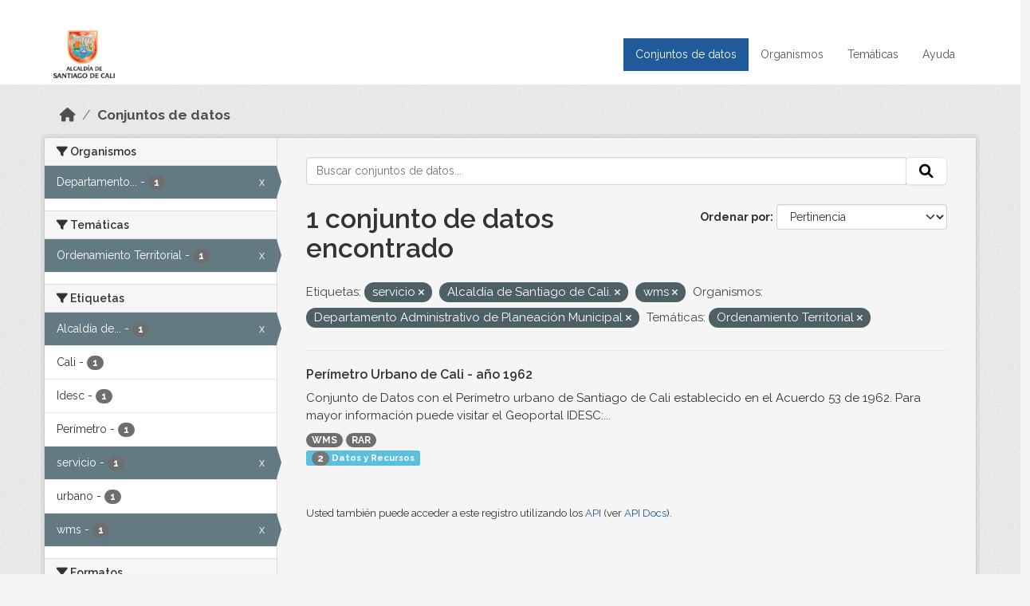

--- FILE ---
content_type: text/html; charset=utf-8
request_url: https://datos.cali.gov.co/dataset?tags=servicio&tags=Alcald%C3%ADa+de+Santiago+de+Cali.&tags=wms&organization=departamento-administrativo-de-planeacion-municipal&groups=ordenamiento-territorial
body_size: 40398
content:
<!DOCTYPE html>
<!--[if IE 9]> <html lang="es" class="ie9"> <![endif]-->
<!--[if gt IE 8]><!--> <html lang="es"  > <!--<![endif]-->
  <head>
    <meta charset="utf-8" />
      <meta name="csrf_field_name" content="_csrf_token" />
      <meta name="_csrf_token" content="ImZhZjIzMDE3YWUyOGY3MzU1MTUwYTA1NmMzZDQwM2QxNjhhNTkyMjgi.aWuXkQ.miX_fSddNbUMpaY4_hGSs1MuwAo" />

      <meta name="generator" content="ckan 2.10.4" />
      <meta name="viewport" content="width=device-width, initial-scale=1.0">
    <title>Conjunto de datos - Datos Abiertos Cali</title>

    
    
    <link rel="shortcut icon" href="/img/favicon.ico" />
    
    
        <!-- Google tag (gtag.js) -->
<script async src="https://www.googletagmanager.com/gtag/js?id=G-2GPXESL37B"></script>
<script>
 window.dataLayer = window.dataLayer || [];
 function gtag(){dataLayer.push(arguments);}

 gtag('set', 'linker', );
 gtag('js', new Date());

 gtag('config', 'G-2GPXESL37B', {
     anonymize_ip: true,
     linker: {
         domains: []
     }
 });
</script>
    

  
  
      
      
      
    
  
  

  


    
      
      
    

    
    <link href="/webassets/base/1c87a999_main.css" rel="stylesheet"/>
<link href="/webassets/webassets-external/57f7216b780409588d6765cfa4db3c8a_custom.css" rel="stylesheet"/>
<link href="/css/rating.css" rel="stylesheet"/>
<link href="/webassets/ckanext-activity/6ac15be0_activity.css" rel="stylesheet"/>
    
  </head>

  
  <body data-site-root="https://datos.cali.gov.co/" data-locale-root="https://datos.cali.gov.co/" >

    
    <div class="visually-hidden-focusable"><a href="#content">Skip to main content</a></div>
  

  
    

<header class="account-masthead">
  <div class="container">
    
    
    
  </div>
</header>

<header class="navbar navbar-expand-lg navbar-static-top masthead">
    
  <div class="container">
    <div class="row row-cols-md-2 w-100">
      <hgroup class="header-image navbar-left col">
        
        <a class="logo" href="/">
        <!--
          <img class="image-header" src="/img/lema-alcaldia-cali.png" alt="Datos Abiertos - Alcaldía de Santiago de Cali"
              title="Alcaldía de Santiago de Cali">
        -->
          <img class="image-header" src="/img/logo-alcaldia-cali.png" alt="Datos Abiertos - Alcaldía de Santiago de Cali"
              title="Alcaldía de Santiago de Cali">
          <span class="title-header sr-only">Datos Abiertos</span>
        </a>
        
      </hgroup>
      <di class="col text-end">
        <button class="navbar-toggler" type="button" data-bs-toggle="collapse" data-bs-target="#navbarSupportedContent" aria-controls="navbarSupportedContent" aria-expanded="false" aria-label="Toggle navigation">
          <span class="navbar-toggler-icon"></span>
        </button>
      </div>
      <!-- <div class="navbar-right">
        <button data-target="#main-navigation-toggle" data-toggle="collapse" class="navbar-toggle collapsed"
                type="button">
          <span class="fa fa-bars"></span>
        </button>
      </div> -->

      <div class="collapse navbar-collapse col justify-content-end" id="main-navigation-toggle">
        
        <nav class="section navigation">
          <ul class="navbar-nav me-auto mb-2 mb-lg-0">
            
            <li class="active"><a href="/dataset/">Conjuntos de datos</a></li><li><a href="/organization/">Organismos</a></li><li><a href="/group/">Temáticas</a></li><li><a href="/pages/ayuda">Ayuda</a></li>
            
          </ul>
        </nav>
         
        
        
      </div>
    </div>
  </div>
</header>

  
    <div class="main">
      <div id="content" class="container">
        
          
            <div class="flash-messages">
              
                
              
            </div>
          

          
            <div class="toolbar" role="navigation" aria-label="Miga de pan">
              
                
                  <ol class="breadcrumb">
                    
<li class="home"><a href="/" aria-label="Inicio"><i class="fa fa-home"></i><span> Inicio</span></a></li>
                    
  <li class="active"><a href="/dataset/">Conjuntos de datos</a></li>

                  </ol>
                
              
            </div>
          

          <div class="row wrapper">
            
            
            

            
              <aside class="secondary col-md-3">
                
                
  <div class="filters">
    <div>
      
        

    
    
	
	    
		<section class="module module-narrow module-shallow">
		    
			<h2 class="module-heading">
			    <i class="fa fa-filter"></i>
			    Organismos
			</h2>
		    
		    
			
			    
				<nav aria-label="Organismos">
				    <ul class="list-unstyled nav nav-simple nav-facet">
					
					    
					    
					    
					    
					    <li class="nav-item  active">
						<a href="/dataset/?tags=servicio&amp;tags=Alcald%C3%ADa+de+Santiago+de+Cali.&amp;tags=wms&amp;groups=ordenamiento-territorial" title="Departamento Administrativo de Planeación Municipal">
						    <span class="item-label">Departamento...</span>
						    <span class="hidden separator"> - </span>
						    <span class="item-count badge">1</span>
							<span class="facet-close">x</span>
						</a>
					    </li>
					
				    </ul>
				</nav>

				<p class="module-footer">
				    
					
				    
				</p>
			    
			
		    
		</section>
	    
	
    

      
        

    
    
	
	    
		<section class="module module-narrow module-shallow">
		    
			<h2 class="module-heading">
			    <i class="fa fa-filter"></i>
			    Temáticas
			</h2>
		    
		    
			
			    
				<nav aria-label="Temáticas">
				    <ul class="list-unstyled nav nav-simple nav-facet">
					
					    
					    
					    
					    
					    <li class="nav-item  active">
						<a href="/dataset/?tags=servicio&amp;tags=Alcald%C3%ADa+de+Santiago+de+Cali.&amp;tags=wms&amp;organization=departamento-administrativo-de-planeacion-municipal" title="">
						    <span class="item-label">Ordenamiento Territorial</span>
						    <span class="hidden separator"> - </span>
						    <span class="item-count badge">1</span>
							<span class="facet-close">x</span>
						</a>
					    </li>
					
				    </ul>
				</nav>

				<p class="module-footer">
				    
					
				    
				</p>
			    
			
		    
		</section>
	    
	
    

      
        

    
    
	
	    
		<section class="module module-narrow module-shallow">
		    
			<h2 class="module-heading">
			    <i class="fa fa-filter"></i>
			    Etiquetas
			</h2>
		    
		    
			
			    
				<nav aria-label="Etiquetas">
				    <ul class="list-unstyled nav nav-simple nav-facet">
					
					    
					    
					    
					    
					    <li class="nav-item  active">
						<a href="/dataset/?tags=servicio&amp;tags=wms&amp;organization=departamento-administrativo-de-planeacion-municipal&amp;groups=ordenamiento-territorial" title="Alcaldía de Santiago de Cali.">
						    <span class="item-label">Alcaldía de...</span>
						    <span class="hidden separator"> - </span>
						    <span class="item-count badge">1</span>
							<span class="facet-close">x</span>
						</a>
					    </li>
					
					    
					    
					    
					    
					    <li class="nav-item ">
						<a href="/dataset/?tags=servicio&amp;tags=Alcald%C3%ADa+de+Santiago+de+Cali.&amp;tags=wms&amp;organization=departamento-administrativo-de-planeacion-municipal&amp;groups=ordenamiento-territorial&amp;tags=Cali" title="">
						    <span class="item-label">Cali</span>
						    <span class="hidden separator"> - </span>
						    <span class="item-count badge">1</span>
							
						</a>
					    </li>
					
					    
					    
					    
					    
					    <li class="nav-item ">
						<a href="/dataset/?tags=servicio&amp;tags=Alcald%C3%ADa+de+Santiago+de+Cali.&amp;tags=wms&amp;organization=departamento-administrativo-de-planeacion-municipal&amp;groups=ordenamiento-territorial&amp;tags=Idesc" title="">
						    <span class="item-label">Idesc</span>
						    <span class="hidden separator"> - </span>
						    <span class="item-count badge">1</span>
							
						</a>
					    </li>
					
					    
					    
					    
					    
					    <li class="nav-item ">
						<a href="/dataset/?tags=servicio&amp;tags=Alcald%C3%ADa+de+Santiago+de+Cali.&amp;tags=wms&amp;organization=departamento-administrativo-de-planeacion-municipal&amp;groups=ordenamiento-territorial&amp;tags=Per%C3%ADmetro" title="">
						    <span class="item-label">Perímetro</span>
						    <span class="hidden separator"> - </span>
						    <span class="item-count badge">1</span>
							
						</a>
					    </li>
					
					    
					    
					    
					    
					    <li class="nav-item  active">
						<a href="/dataset/?tags=Alcald%C3%ADa+de+Santiago+de+Cali.&amp;tags=wms&amp;organization=departamento-administrativo-de-planeacion-municipal&amp;groups=ordenamiento-territorial" title="">
						    <span class="item-label">servicio</span>
						    <span class="hidden separator"> - </span>
						    <span class="item-count badge">1</span>
							<span class="facet-close">x</span>
						</a>
					    </li>
					
					    
					    
					    
					    
					    <li class="nav-item ">
						<a href="/dataset/?tags=servicio&amp;tags=Alcald%C3%ADa+de+Santiago+de+Cali.&amp;tags=wms&amp;organization=departamento-administrativo-de-planeacion-municipal&amp;groups=ordenamiento-territorial&amp;tags=urbano" title="">
						    <span class="item-label">urbano</span>
						    <span class="hidden separator"> - </span>
						    <span class="item-count badge">1</span>
							
						</a>
					    </li>
					
					    
					    
					    
					    
					    <li class="nav-item  active">
						<a href="/dataset/?tags=servicio&amp;tags=Alcald%C3%ADa+de+Santiago+de+Cali.&amp;organization=departamento-administrativo-de-planeacion-municipal&amp;groups=ordenamiento-territorial" title="">
						    <span class="item-label">wms</span>
						    <span class="hidden separator"> - </span>
						    <span class="item-count badge">1</span>
							<span class="facet-close">x</span>
						</a>
					    </li>
					
				    </ul>
				</nav>

				<p class="module-footer">
				    
					
				    
				</p>
			    
			
		    
		</section>
	    
	
    

      
        

    
    
	
	    
		<section class="module module-narrow module-shallow">
		    
			<h2 class="module-heading">
			    <i class="fa fa-filter"></i>
			    Formatos
			</h2>
		    
		    
			
			    
				<nav aria-label="Formatos">
				    <ul class="list-unstyled nav nav-simple nav-facet">
					
					    
					    
					    
					    
					    <li class="nav-item ">
						<a href="/dataset/?tags=servicio&amp;tags=Alcald%C3%ADa+de+Santiago+de+Cali.&amp;tags=wms&amp;organization=departamento-administrativo-de-planeacion-municipal&amp;groups=ordenamiento-territorial&amp;res_format=RAR" title="">
						    <span class="item-label">RAR</span>
						    <span class="hidden separator"> - </span>
						    <span class="item-count badge">1</span>
							
						</a>
					    </li>
					
					    
					    
					    
					    
					    <li class="nav-item ">
						<a href="/dataset/?tags=servicio&amp;tags=Alcald%C3%ADa+de+Santiago+de+Cali.&amp;tags=wms&amp;organization=departamento-administrativo-de-planeacion-municipal&amp;groups=ordenamiento-territorial&amp;res_format=WMS" title="">
						    <span class="item-label">WMS</span>
						    <span class="hidden separator"> - </span>
						    <span class="item-count badge">1</span>
							
						</a>
					    </li>
					
				    </ul>
				</nav>

				<p class="module-footer">
				    
					
				    
				</p>
			    
			
		    
		</section>
	    
	
    

      
        

    
    
	
	    
		<section class="module module-narrow module-shallow">
		    
			<h2 class="module-heading">
			    <i class="fa fa-filter"></i>
			    Licencias
			</h2>
		    
		    
			
			    
				<nav aria-label="Licencias">
				    <ul class="list-unstyled nav nav-simple nav-facet">
					
					    
					    
					    
					    
					    <li class="nav-item ">
						<a href="/dataset/?tags=servicio&amp;tags=Alcald%C3%ADa+de+Santiago+de+Cali.&amp;tags=wms&amp;organization=departamento-administrativo-de-planeacion-municipal&amp;groups=ordenamiento-territorial&amp;license_id=cc-by-sa" title="Creative Commons Attribution Share-Alike">
						    <span class="item-label">Creative Commons...</span>
						    <span class="hidden separator"> - </span>
						    <span class="item-count badge">1</span>
							
						</a>
					    </li>
					
				    </ul>
				</nav>

				<p class="module-footer">
				    
					
				    
				</p>
			    
			
		    
		</section>
	    
	
    

      
    </div>
    <a class="close no-text hide-filters"><i class="fa fa-times-circle"></i><span class="text">close</span></a>
  </div>

              </aside>
            

            
              <div class="primary col-md-9 col-xs-12" role="main">
                
                
  <section class="module">
    <div class="module-content">
      
        
      
      
    
    
    







<form id="dataset-search-form" class="search-form" method="get" data-module="select-switch">

  
    <div class="input-group search-input-group">
      <input aria-label="Buscar conjuntos de datos..." id="field-giant-search" type="text" class="form-control input-lg" name="q" value="" autocomplete="off" placeholder="Buscar conjuntos de datos...">
      
      <span class="input-group-btn">
        <button class="btn btn-default btn-lg" type="submit" value="search" aria-label="Enviar">
          <i class="fa fa-search"></i>
        </button>
      </span>
      
    </div>
  

  
    <span>






<input type="hidden" name="tags" value="servicio" />





<input type="hidden" name="tags" value="Alcaldía de Santiago de Cali." />





<input type="hidden" name="tags" value="wms" />





<input type="hidden" name="organization" value="departamento-administrativo-de-planeacion-municipal" />





<input type="hidden" name="groups" value="ordenamiento-territorial" />



</span>
  

  
    
      <div class="form-group control-order-by">
        <label for="field-order-by">Ordenar por</label>
        <select id="field-order-by" name="sort" class="form-control form-select">
          
            
              <option value="score desc, metadata_modified desc" selected="selected">Pertinencia</option>
            
          
            
              <option value="title_string asc">Nombre Ascendente</option>
            
          
            
              <option value="title_string desc">Nombre Descendente</option>
            
          
            
          
            
          
            
              <option value="metadata_modified desc">Última modificación</option>
            
          
            
          
        </select>
        
        <button class="btn btn-default js-hide" type="submit">Ir</button>
        
      </div>
    
  

  
    
      <h1>

  
  
  
  

1 conjunto de datos encontrado</h1>
    
  

  
    
      <p class="filter-list">
        
          
          <span class="facet">Etiquetas:</span>
          
            <span class="filtered pill">servicio
              <a href="/dataset/?tags=Alcald%C3%ADa+de+Santiago+de+Cali.&amp;tags=wms&amp;organization=departamento-administrativo-de-planeacion-municipal&amp;groups=ordenamiento-territorial" class="remove" title="Quitar"><i class="fa fa-times"></i></a>
            </span>
          
            <span class="filtered pill">Alcaldía de Santiago de Cali.
              <a href="/dataset/?tags=servicio&amp;tags=wms&amp;organization=departamento-administrativo-de-planeacion-municipal&amp;groups=ordenamiento-territorial" class="remove" title="Quitar"><i class="fa fa-times"></i></a>
            </span>
          
            <span class="filtered pill">wms
              <a href="/dataset/?tags=servicio&amp;tags=Alcald%C3%ADa+de+Santiago+de+Cali.&amp;organization=departamento-administrativo-de-planeacion-municipal&amp;groups=ordenamiento-territorial" class="remove" title="Quitar"><i class="fa fa-times"></i></a>
            </span>
          
        
          
          <span class="facet">Organismos:</span>
          
            <span class="filtered pill">Departamento Administrativo de Planeación Municipal
              <a href="/dataset/?tags=servicio&amp;tags=Alcald%C3%ADa+de+Santiago+de+Cali.&amp;tags=wms&amp;groups=ordenamiento-territorial" class="remove" title="Quitar"><i class="fa fa-times"></i></a>
            </span>
          
        
          
          <span class="facet">Temáticas:</span>
          
            <span class="filtered pill">Ordenamiento Territorial
              <a href="/dataset/?tags=servicio&amp;tags=Alcald%C3%ADa+de+Santiago+de+Cali.&amp;tags=wms&amp;organization=departamento-administrativo-de-planeacion-municipal" class="remove" title="Quitar"><i class="fa fa-times"></i></a>
            </span>
          
        
      </p>
      <a class="show-filters btn btn-default">Filtrar Resultados</a>
    
  

</form>





      
        

  
    <ul class="dataset-list list-unstyled">
    	
	      
	        






  <li class="dataset-item">
    

      <div class="dataset-content">
        
          <h2 class="dataset-heading">
            
              
            
            
<a href="/dataset/servicio-wms-perimetro-urbano-cali-ano-1962" title="Perímetro Urbano de Cali - año 1962">
  Perímetro Urbano de Cali - año 1962
</a>

            
              
              
            
          </h2>
        
        
          
            <div>Conjunto de Datos con el Perímetro urbano de Santiago de Cali establecido en el Acuerdo 53 de 1962. Para mayor información puede visitar el Geoportal IDESC:...</div>
          
        
      </div>
      
        
          
            <ul class="dataset-resources list-unstyled">
              
                
                <li>
                  <a href="/dataset/servicio-wms-perimetro-urbano-cali-ano-1962" class="badge badge-default" data-format="wms">WMS</a>
                </li>
                
                <li>
                  <a href="/dataset/servicio-wms-perimetro-urbano-cali-ano-1962" class="badge badge-default" data-format="rar">RAR</a>
                </li>
                
              
            </ul>
          
        
      
    
<div class="label label-info">
  <span class="item-count badge">2</span> Datos y Recursos
</div>

  </li>

	      
	    
    </ul>
  

      
    </div>

    
      
    
  </section>

  
    <section class="module">
      <div class="module-content">
        
          <small>
            
            
            
          Usted también puede acceder a este registro utilizando los <a href="/api/3">API</a> (ver <a href="http://docs.ckan.org/en/2.10/api/">API Docs</a>).
          </small>
        
      </div>
    </section>
  

              </div>
            
          </div>
        
      </div>
    </div>
  
    <footer class="site-footer">
  <div class="container">
    <div class="row">
      <div class="contact col-md-12 wow fadeInUp animated">
        <h2 class="title-section">Contáctenos</h2>
        <div class="row">
          <div class="info-container col-md-6">
            <div class="info place">
              <span>Dirección:</span> Centro Administrativo Municipal (CAM) Avenida 2 Norte #10 - 70. Cali - Valle del
              Cauca - Colombia.
            </div>
            <div class="info clock">
              <span>Horario atención:</span> lunes a viernes de 8 am a 12 pm y de 2 pm a 5 pm.
            </div>
            <div class="info clock">
              <a href="http://www.cali.gov.co/publicaciones/43/oficina_de_atencin_al_ciudadano/"> Atención al
                ciudadano </a>
            </div>
            <div class="info directory">
              <a href="http://www.cali.gov.co/directorio/">Directorio dependencias</a>
            </div>
          </div>
          <div class="info-container col-md-6 wow fadeInUp animated">
            <div class="info phone">
              <span>Linea Nacional:</span> 01 8000 222 195
            </div>
            <div class="info phone">
              <span>Lineas Locales:</span> 195 - (57+2) 887 9020
            </div>
            <div class="info email">
              <span>Email:</span> <a href="mailto:contactenos@cali.gov.co" title="Alcaldía de Santiago de Cali">contactenos@cali.gov.co</a>
            </div>
            <div class="info email">
              <span>Notificaciones Judiciales:</span> <a href="mailto:notificacionesjudiciales@cali.gov.co"
                                                        title="Alcaldía de Santiago de Cali">notificacionesjudiciales@cali.gov.co</a>
            </div>
          </div>
        </div> <!-- FIN ROW -->
      </div>
    </div> <!-- FIN ROW -->
  </div>

  <div class="copyright">
    <div class="container">
      
      <div class="row">
        <div class="col-md-8 footer-links">
          
          <ul class="list-unstyled">
            
            <li><a href="/about">Acerca de Datos Abiertos Cali</a>
            </li>
            
          </ul>
          <ul class="list-unstyled">
            
            
            <li><a href="http://docs.ckan.org/en/2.10/api/">API CKAN</a></li>
            <li><a href="http://www.ckan.org/">CKAN Association</a></li>
            <li><a href="http://www.opendefinition.org/okd/"><img
                src="/base/images/od_80x15_blue.png" alt="Open Data"></a></li>
            
          </ul>
          
        </div>
        <div class="col-md-4 attribution">
          
          <p><strong>Gestionado con </strong> <a class="hide-text ckan-footer-logo" href="http://ckan.org">CKAN</a>
          <!-- <a class="hide-text nexura-footer-logo" href="http://www.nexura.com/" title="Nexura Internacional">Nexura</a> -->
          </p>
          
          
          
<form class="lang-select" action="/util/redirect" data-module="select-switch" method="POST">
  
<input type="hidden" name="_csrf_token" value="ImZhZjIzMDE3YWUyOGY3MzU1MTUwYTA1NmMzZDQwM2QxNjhhNTkyMjgi.aWuXkQ.miX_fSddNbUMpaY4_hGSs1MuwAo"/> 
  <div class="form-group">
    <label for="field-lang-select">Idioma</label>
    <select id="field-lang-select" name="url" data-module="autocomplete" data-module-dropdown-class="lang-dropdown" data-module-container-class="lang-container">
      
        <option value="/es/dataset?tags=servicio&amp;tags=Alcald%C3%ADa+de+Santiago+de+Cali.&amp;tags=wms&amp;organization=departamento-administrativo-de-planeacion-municipal&amp;groups=ordenamiento-territorial" selected="selected">
          español
        </option>
      
        <option value="/en/dataset?tags=servicio&amp;tags=Alcald%C3%ADa+de+Santiago+de+Cali.&amp;tags=wms&amp;organization=departamento-administrativo-de-planeacion-municipal&amp;groups=ordenamiento-territorial" >
          English
        </option>
      
        <option value="/pt_BR/dataset?tags=servicio&amp;tags=Alcald%C3%ADa+de+Santiago+de+Cali.&amp;tags=wms&amp;organization=departamento-administrativo-de-planeacion-municipal&amp;groups=ordenamiento-territorial" >
          português (Brasil)
        </option>
      
        <option value="/ja/dataset?tags=servicio&amp;tags=Alcald%C3%ADa+de+Santiago+de+Cali.&amp;tags=wms&amp;organization=departamento-administrativo-de-planeacion-municipal&amp;groups=ordenamiento-territorial" >
          日本語
        </option>
      
        <option value="/it/dataset?tags=servicio&amp;tags=Alcald%C3%ADa+de+Santiago+de+Cali.&amp;tags=wms&amp;organization=departamento-administrativo-de-planeacion-municipal&amp;groups=ordenamiento-territorial" >
          italiano
        </option>
      
        <option value="/cs_CZ/dataset?tags=servicio&amp;tags=Alcald%C3%ADa+de+Santiago+de+Cali.&amp;tags=wms&amp;organization=departamento-administrativo-de-planeacion-municipal&amp;groups=ordenamiento-territorial" >
          čeština (Česko)
        </option>
      
        <option value="/ca/dataset?tags=servicio&amp;tags=Alcald%C3%ADa+de+Santiago+de+Cali.&amp;tags=wms&amp;organization=departamento-administrativo-de-planeacion-municipal&amp;groups=ordenamiento-territorial" >
          català
        </option>
      
        <option value="/fr/dataset?tags=servicio&amp;tags=Alcald%C3%ADa+de+Santiago+de+Cali.&amp;tags=wms&amp;organization=departamento-administrativo-de-planeacion-municipal&amp;groups=ordenamiento-territorial" >
          français
        </option>
      
        <option value="/el/dataset?tags=servicio&amp;tags=Alcald%C3%ADa+de+Santiago+de+Cali.&amp;tags=wms&amp;organization=departamento-administrativo-de-planeacion-municipal&amp;groups=ordenamiento-territorial" >
          Ελληνικά
        </option>
      
        <option value="/sv/dataset?tags=servicio&amp;tags=Alcald%C3%ADa+de+Santiago+de+Cali.&amp;tags=wms&amp;organization=departamento-administrativo-de-planeacion-municipal&amp;groups=ordenamiento-territorial" >
          svenska
        </option>
      
        <option value="/sr/dataset?tags=servicio&amp;tags=Alcald%C3%ADa+de+Santiago+de+Cali.&amp;tags=wms&amp;organization=departamento-administrativo-de-planeacion-municipal&amp;groups=ordenamiento-territorial" >
          српски
        </option>
      
        <option value="/no/dataset?tags=servicio&amp;tags=Alcald%C3%ADa+de+Santiago+de+Cali.&amp;tags=wms&amp;organization=departamento-administrativo-de-planeacion-municipal&amp;groups=ordenamiento-territorial" >
          norsk
        </option>
      
        <option value="/sk/dataset?tags=servicio&amp;tags=Alcald%C3%ADa+de+Santiago+de+Cali.&amp;tags=wms&amp;organization=departamento-administrativo-de-planeacion-municipal&amp;groups=ordenamiento-territorial" >
          slovenčina
        </option>
      
        <option value="/fi/dataset?tags=servicio&amp;tags=Alcald%C3%ADa+de+Santiago+de+Cali.&amp;tags=wms&amp;organization=departamento-administrativo-de-planeacion-municipal&amp;groups=ordenamiento-territorial" >
          suomi
        </option>
      
        <option value="/ru/dataset?tags=servicio&amp;tags=Alcald%C3%ADa+de+Santiago+de+Cali.&amp;tags=wms&amp;organization=departamento-administrativo-de-planeacion-municipal&amp;groups=ordenamiento-territorial" >
          русский
        </option>
      
        <option value="/de/dataset?tags=servicio&amp;tags=Alcald%C3%ADa+de+Santiago+de+Cali.&amp;tags=wms&amp;organization=departamento-administrativo-de-planeacion-municipal&amp;groups=ordenamiento-territorial" >
          Deutsch
        </option>
      
        <option value="/pl/dataset?tags=servicio&amp;tags=Alcald%C3%ADa+de+Santiago+de+Cali.&amp;tags=wms&amp;organization=departamento-administrativo-de-planeacion-municipal&amp;groups=ordenamiento-territorial" >
          polski
        </option>
      
        <option value="/nl/dataset?tags=servicio&amp;tags=Alcald%C3%ADa+de+Santiago+de+Cali.&amp;tags=wms&amp;organization=departamento-administrativo-de-planeacion-municipal&amp;groups=ordenamiento-territorial" >
          Nederlands
        </option>
      
        <option value="/bg/dataset?tags=servicio&amp;tags=Alcald%C3%ADa+de+Santiago+de+Cali.&amp;tags=wms&amp;organization=departamento-administrativo-de-planeacion-municipal&amp;groups=ordenamiento-territorial" >
          български
        </option>
      
        <option value="/ko_KR/dataset?tags=servicio&amp;tags=Alcald%C3%ADa+de+Santiago+de+Cali.&amp;tags=wms&amp;organization=departamento-administrativo-de-planeacion-municipal&amp;groups=ordenamiento-territorial" >
          한국어 (대한민국)
        </option>
      
        <option value="/hu/dataset?tags=servicio&amp;tags=Alcald%C3%ADa+de+Santiago+de+Cali.&amp;tags=wms&amp;organization=departamento-administrativo-de-planeacion-municipal&amp;groups=ordenamiento-territorial" >
          magyar
        </option>
      
        <option value="/sl/dataset?tags=servicio&amp;tags=Alcald%C3%ADa+de+Santiago+de+Cali.&amp;tags=wms&amp;organization=departamento-administrativo-de-planeacion-municipal&amp;groups=ordenamiento-territorial" >
          slovenščina
        </option>
      
        <option value="/lv/dataset?tags=servicio&amp;tags=Alcald%C3%ADa+de+Santiago+de+Cali.&amp;tags=wms&amp;organization=departamento-administrativo-de-planeacion-municipal&amp;groups=ordenamiento-territorial" >
          latviešu
        </option>
      
        <option value="/id/dataset?tags=servicio&amp;tags=Alcald%C3%ADa+de+Santiago+de+Cali.&amp;tags=wms&amp;organization=departamento-administrativo-de-planeacion-municipal&amp;groups=ordenamiento-territorial" >
          Indonesia
        </option>
      
        <option value="/ro/dataset?tags=servicio&amp;tags=Alcald%C3%ADa+de+Santiago+de+Cali.&amp;tags=wms&amp;organization=departamento-administrativo-de-planeacion-municipal&amp;groups=ordenamiento-territorial" >
          română
        </option>
      
        <option value="/lt/dataset?tags=servicio&amp;tags=Alcald%C3%ADa+de+Santiago+de+Cali.&amp;tags=wms&amp;organization=departamento-administrativo-de-planeacion-municipal&amp;groups=ordenamiento-territorial" >
          lietuvių
        </option>
      
        <option value="/bs/dataset?tags=servicio&amp;tags=Alcald%C3%ADa+de+Santiago+de+Cali.&amp;tags=wms&amp;organization=departamento-administrativo-de-planeacion-municipal&amp;groups=ordenamiento-territorial" >
          bosanski
        </option>
      
        <option value="/hr/dataset?tags=servicio&amp;tags=Alcald%C3%ADa+de+Santiago+de+Cali.&amp;tags=wms&amp;organization=departamento-administrativo-de-planeacion-municipal&amp;groups=ordenamiento-territorial" >
          hrvatski
        </option>
      
        <option value="/gl/dataset?tags=servicio&amp;tags=Alcald%C3%ADa+de+Santiago+de+Cali.&amp;tags=wms&amp;organization=departamento-administrativo-de-planeacion-municipal&amp;groups=ordenamiento-territorial" >
          galego
        </option>
      
        <option value="/tl/dataset?tags=servicio&amp;tags=Alcald%C3%ADa+de+Santiago+de+Cali.&amp;tags=wms&amp;organization=departamento-administrativo-de-planeacion-municipal&amp;groups=ordenamiento-territorial" >
          Filipino (Pilipinas)
        </option>
      
        <option value="/is/dataset?tags=servicio&amp;tags=Alcald%C3%ADa+de+Santiago+de+Cali.&amp;tags=wms&amp;organization=departamento-administrativo-de-planeacion-municipal&amp;groups=ordenamiento-territorial" >
          íslenska
        </option>
      
        <option value="/zh_Hans_CN/dataset?tags=servicio&amp;tags=Alcald%C3%ADa+de+Santiago+de+Cali.&amp;tags=wms&amp;organization=departamento-administrativo-de-planeacion-municipal&amp;groups=ordenamiento-territorial" >
          中文 (简体, 中国)
        </option>
      
        <option value="/he/dataset?tags=servicio&amp;tags=Alcald%C3%ADa+de+Santiago+de+Cali.&amp;tags=wms&amp;organization=departamento-administrativo-de-planeacion-municipal&amp;groups=ordenamiento-territorial" >
          עברית
        </option>
      
        <option value="/th/dataset?tags=servicio&amp;tags=Alcald%C3%ADa+de+Santiago+de+Cali.&amp;tags=wms&amp;organization=departamento-administrativo-de-planeacion-municipal&amp;groups=ordenamiento-territorial" >
          ไทย
        </option>
      
        <option value="/en_AU/dataset?tags=servicio&amp;tags=Alcald%C3%ADa+de+Santiago+de+Cali.&amp;tags=wms&amp;organization=departamento-administrativo-de-planeacion-municipal&amp;groups=ordenamiento-territorial" >
          English (Australia)
        </option>
      
        <option value="/es_AR/dataset?tags=servicio&amp;tags=Alcald%C3%ADa+de+Santiago+de+Cali.&amp;tags=wms&amp;organization=departamento-administrativo-de-planeacion-municipal&amp;groups=ordenamiento-territorial" >
          español (Argentina)
        </option>
      
        <option value="/mn_MN/dataset?tags=servicio&amp;tags=Alcald%C3%ADa+de+Santiago+de+Cali.&amp;tags=wms&amp;organization=departamento-administrativo-de-planeacion-municipal&amp;groups=ordenamiento-territorial" >
          монгол (Монгол)
        </option>
      
        <option value="/da_DK/dataset?tags=servicio&amp;tags=Alcald%C3%ADa+de+Santiago+de+Cali.&amp;tags=wms&amp;organization=departamento-administrativo-de-planeacion-municipal&amp;groups=ordenamiento-territorial" >
          dansk (Danmark)
        </option>
      
        <option value="/en_GB/dataset?tags=servicio&amp;tags=Alcald%C3%ADa+de+Santiago+de+Cali.&amp;tags=wms&amp;organization=departamento-administrativo-de-planeacion-municipal&amp;groups=ordenamiento-territorial" >
          English (United Kingdom)
        </option>
      
        <option value="/nb_NO/dataset?tags=servicio&amp;tags=Alcald%C3%ADa+de+Santiago+de+Cali.&amp;tags=wms&amp;organization=departamento-administrativo-de-planeacion-municipal&amp;groups=ordenamiento-territorial" >
          norsk bokmål (Norge)
        </option>
      
        <option value="/am/dataset?tags=servicio&amp;tags=Alcald%C3%ADa+de+Santiago+de+Cali.&amp;tags=wms&amp;organization=departamento-administrativo-de-planeacion-municipal&amp;groups=ordenamiento-territorial" >
          አማርኛ
        </option>
      
        <option value="/pt_PT/dataset?tags=servicio&amp;tags=Alcald%C3%ADa+de+Santiago+de+Cali.&amp;tags=wms&amp;organization=departamento-administrativo-de-planeacion-municipal&amp;groups=ordenamiento-territorial" >
          português (Portugal)
        </option>
      
        <option value="/mk/dataset?tags=servicio&amp;tags=Alcald%C3%ADa+de+Santiago+de+Cali.&amp;tags=wms&amp;organization=departamento-administrativo-de-planeacion-municipal&amp;groups=ordenamiento-territorial" >
          македонски
        </option>
      
        <option value="/my_MM/dataset?tags=servicio&amp;tags=Alcald%C3%ADa+de+Santiago+de+Cali.&amp;tags=wms&amp;organization=departamento-administrativo-de-planeacion-municipal&amp;groups=ordenamiento-territorial" >
          မြန်မာ (မြန်မာ)
        </option>
      
        <option value="/sq/dataset?tags=servicio&amp;tags=Alcald%C3%ADa+de+Santiago+de+Cali.&amp;tags=wms&amp;organization=departamento-administrativo-de-planeacion-municipal&amp;groups=ordenamiento-territorial" >
          shqip
        </option>
      
        <option value="/fa_IR/dataset?tags=servicio&amp;tags=Alcald%C3%ADa+de+Santiago+de+Cali.&amp;tags=wms&amp;organization=departamento-administrativo-de-planeacion-municipal&amp;groups=ordenamiento-territorial" >
          فارسی (ایران)
        </option>
      
        <option value="/tr/dataset?tags=servicio&amp;tags=Alcald%C3%ADa+de+Santiago+de+Cali.&amp;tags=wms&amp;organization=departamento-administrativo-de-planeacion-municipal&amp;groups=ordenamiento-territorial" >
          Türkçe
        </option>
      
        <option value="/sr_Latn/dataset?tags=servicio&amp;tags=Alcald%C3%ADa+de+Santiago+de+Cali.&amp;tags=wms&amp;organization=departamento-administrativo-de-planeacion-municipal&amp;groups=ordenamiento-territorial" >
          srpski (latinica)
        </option>
      
        <option value="/uk/dataset?tags=servicio&amp;tags=Alcald%C3%ADa+de+Santiago+de+Cali.&amp;tags=wms&amp;organization=departamento-administrativo-de-planeacion-municipal&amp;groups=ordenamiento-territorial" >
          українська
        </option>
      
        <option value="/km/dataset?tags=servicio&amp;tags=Alcald%C3%ADa+de+Santiago+de+Cali.&amp;tags=wms&amp;organization=departamento-administrativo-de-planeacion-municipal&amp;groups=ordenamiento-territorial" >
          ខ្មែរ
        </option>
      
        <option value="/vi/dataset?tags=servicio&amp;tags=Alcald%C3%ADa+de+Santiago+de+Cali.&amp;tags=wms&amp;organization=departamento-administrativo-de-planeacion-municipal&amp;groups=ordenamiento-territorial" >
          Tiếng Việt
        </option>
      
        <option value="/ar/dataset?tags=servicio&amp;tags=Alcald%C3%ADa+de+Santiago+de+Cali.&amp;tags=wms&amp;organization=departamento-administrativo-de-planeacion-municipal&amp;groups=ordenamiento-territorial" >
          العربية
        </option>
      
        <option value="/ne/dataset?tags=servicio&amp;tags=Alcald%C3%ADa+de+Santiago+de+Cali.&amp;tags=wms&amp;organization=departamento-administrativo-de-planeacion-municipal&amp;groups=ordenamiento-territorial" >
          नेपाली
        </option>
      
        <option value="/zh_Hant_TW/dataset?tags=servicio&amp;tags=Alcald%C3%ADa+de+Santiago+de+Cali.&amp;tags=wms&amp;organization=departamento-administrativo-de-planeacion-municipal&amp;groups=ordenamiento-territorial" >
          中文 (繁體, 台灣)
        </option>
      
        <option value="/eu/dataset?tags=servicio&amp;tags=Alcald%C3%ADa+de+Santiago+de+Cali.&amp;tags=wms&amp;organization=departamento-administrativo-de-planeacion-municipal&amp;groups=ordenamiento-territorial" >
          euskara
        </option>
      
        <option value="/uk_UA/dataset?tags=servicio&amp;tags=Alcald%C3%ADa+de+Santiago+de+Cali.&amp;tags=wms&amp;organization=departamento-administrativo-de-planeacion-municipal&amp;groups=ordenamiento-territorial" >
          українська (Україна)
        </option>
      
    </select>
  </div>
  <button class="btn btn-default d-none " type="submit">Ir</button>
</form>


          
        </div>
      </div>
      
    </div>
  </div> <!-- FIN COPYRIGHT -->

</footer>


<link rel="stylesheet" href="https://calivirtual.net/chat/v22102021/vista/css/estilos_datos.css">
<script src="https://calivirtual.net/chat/v22102021/vista/js/function_datos.js"></script>    

<button class="boton-chat boton-chat-animated" id="boton-chat" onclick="chat_abrir()">
    <img src="https://calivirtual.net/chat/v22102021/vista/img/chat.png" alt="">
</button>

<div class="contenedor-chat" id="contenedor-chat">
    <div class="chat-head">
        <p>Bienvenido al servicio ChatBox de datos abiertos Cali</p>
        <button class="chat-boton-cerrar" onclick="chat_cerrar()">
            <i class="">&times;</i>
        </button>
    </div>

    <div class="chat-body-inicio" id="chat-body"></div>

    <div class="chat-mensaje" id=chat-mensaje>
        <div class="row">
            <div class="col-sm-12">
                <form action="javascript: chat_mensaje()">
                    <div class="form-group">
                        <div class="input-group">
                            <input type="text" class="form-control" name="chat-texto" id="chat-texto" onkeypress="return soloNumeros(event)" placeholder="Escriba aqui" autocomplete="off" required>
                            <div class="input-group-btn">
                                <button class="btn chat-btn-enviar" type="submit">
                                    <i class="glyphicon glyphicon-send"></i>
                                </button>
                            </div>
                        </div>
                    </div>
                </form>
            </div>
        </div>
    </div>
</div>

<div class="chat-ventana-multimedia" id="chat-ventana-multimedia">
    <img src="" alt="" id="chat-multimedia">
    <br><br>
    <button class="btn btn-danger" style="float: right" onclick="ocultar('chat-ventana-multimedia')">Cerrar</button>
</div>
  
  
  
  
  
  
    
    
    
        
        
        <div class="js-hide" data-module="google-analytics"
             data-module-googleanalytics_resource_prefix="/downloads/">
        </div>
    


  

      

    
    
    <link href="/webassets/vendor/d05bf0e7_fontawesome.css" rel="stylesheet"/>
<link href="/css/rating.css" rel="stylesheet"/>
<link href="/webassets/vendor/f3b8236b_select2.css" rel="stylesheet"/>
    <script src="/webassets/vendor/8c3c143a_jquery.js" type="text/javascript"></script>
<script src="/webassets/vendor/5027b870_vendor.js" type="text/javascript"></script>
<script src="/webassets/vendor/6d1ad7e6_bootstrap.js" type="text/javascript"></script>
<script src="/webassets/base/6fddaa3f_main.js" type="text/javascript"></script>
<script src="/webassets/base/0d750fad_ckan.js" type="text/javascript"></script>
<script src="/webassets/ckanext-googleanalytics/event_tracking.js?c4ef09be" type="text/javascript"></script>
<script src="/webassets/activity/0fdb5ee0_activity.js" type="text/javascript"></script>
  </body>
</html>